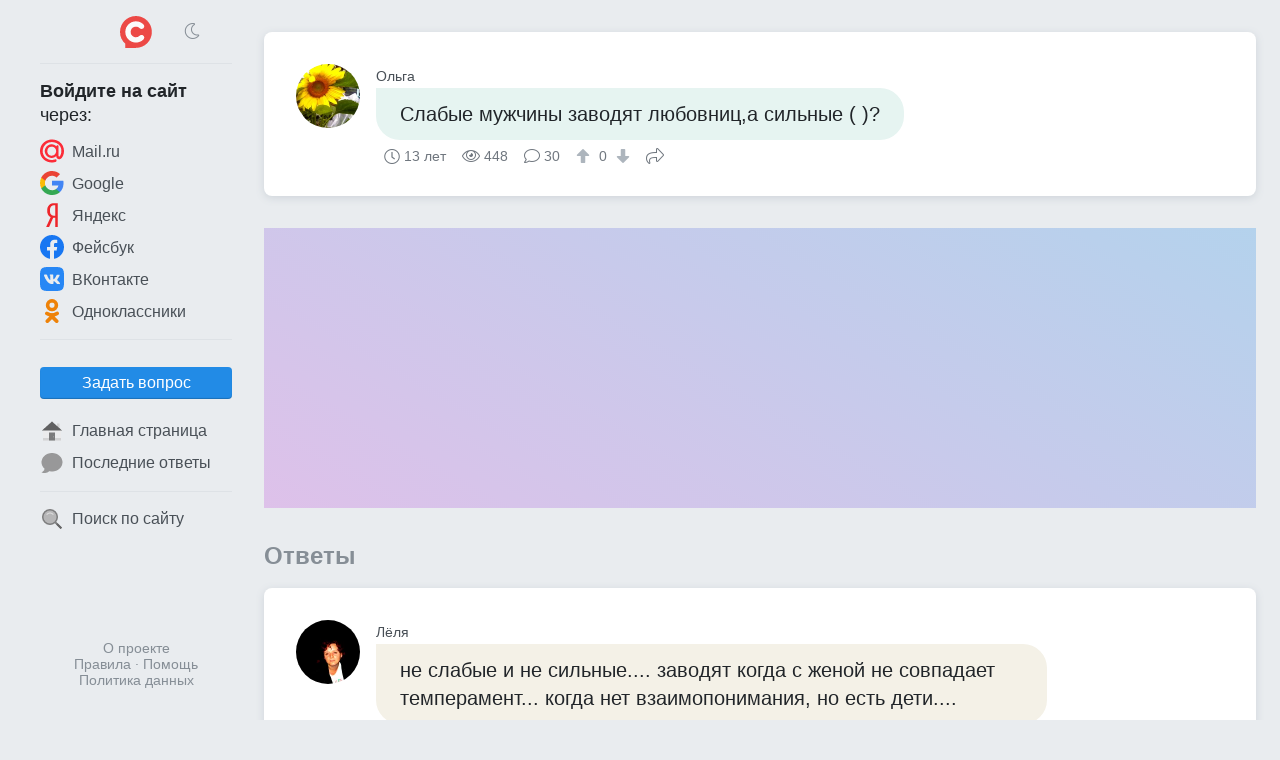

--- FILE ---
content_type: text/html; charset=UTF-8
request_url: https://sprashivalka.com/questions/fe2c25be/%D1%81%D0%BB%D0%B0%D0%B1%D1%8B%D0%B5-%D0%BC%D1%83%D0%B6%D1%87%D0%B8%D0%BD%D1%8B-%D0%B7%D0%B0%D0%B2%D0%BE%D0%B4%D1%8F%D1%82-%D0%BB%D1%8E%D0%B1%D0%BE%D0%B2%D0%BD%D0%B8%D1%86-%D0%B0-%D1%81%D0%B8%D0%BB%D1%8C%D0%BD%D1%8B%D0%B5
body_size: 6525
content:
<!DOCTYPE html>
<html lang="ru" class="spr cfg-emj-zoom" data-code-name="spr" data-user-id="" data-adp="g" data-sbase="https://s0.sprashivalka.com">

<head>
	<title>Слабые мужчины заводят любовниц,а сильные ( )? — Спрашивалка</title>

		<link rel="stylesheet" href="/css/67e94ba1-110d0-16e1b85d.css" integrity="sha256-fx8RhUw1V93hR+Jx8LqlWp3Ekk2NzKRypLAjvMUC2ZA=">
	
			<link rel="preload" href="//pagead2.googlesyndication.com/pagead/js/adsbygoogle.js" as="script" crossorigin>
		<link rel="preload" href="//www.googletagmanager.com/gtag/js?id=G-7LYZD1ZNWP" as="script">
	<link rel="preload" href="//cdn.jsdelivr.net/npm/yandex-metrica-watch/tag.js" as="script">
	<link rel="preconnect" href="//mc.yandex.ru">

	<meta name="viewport" content="width=device-width, initial-scale=1, minimum-scale=1, user-scalable=no">
	<meta name="format-detection" content="telephone=no">
	<link rel="canonical" href="https://sprashivalka.com/questions/fe2c25be/%D1%81%D0%BB%D0%B0%D0%B1%D1%8B%D0%B5-%D0%BC%D1%83%D0%B6%D1%87%D0%B8%D0%BD%D1%8B-%D0%B7%D0%B0%D0%B2%D0%BE%D0%B4%D1%8F%D1%82-%D0%BB%D1%8E%D0%B1%D0%BE%D0%B2%D0%BD%D0%B8%D1%86-%D0%B0-%D1%81%D0%B8%D0%BB%D1%8C%D0%BD%D1%8B%D0%B5">
<meta name="description" content="не слабые и не сильные.... заводят когда с женой не совпадает темперамент... когда нет взаимопонимания, но есть дети....">
<meta property="fb:app_id" content="568604326534348">
<meta property="og:type" content="article">
<meta property="og:url" content="https://sprashivalka.com/questions/fe2c25be/%D1%81%D0%BB%D0%B0%D0%B1%D1%8B%D0%B5-%D0%BC%D1%83%D0%B6%D1%87%D0%B8%D0%BD%D1%8B-%D0%B7%D0%B0%D0%B2%D0%BE%D0%B4%D1%8F%D1%82-%D0%BB%D1%8E%D0%B1%D0%BE%D0%B2%D0%BD%D0%B8%D1%86-%D0%B0-%D1%81%D0%B8%D0%BB%D1%8C%D0%BD%D1%8B%D0%B5">
<meta property="og:title" content="Слабые мужчины заводят любовниц,а сильные ( )?">
<meta property="og:description" content="не слабые и не сильные.... заводят когда с женой не совпадает темперамент... когда нет взаимопонимания, но есть дети....">
	<meta name="apple-mobile-web-app-title" content="Спрашивалка">
	<meta name="apple-mobile-web-app-status-bar-style" content="black-translucent">
	<meta name="theme-color" content="#ef484b">

	<link rel="icon" href="https://s0.sprashivalka.com/img/spr/favicon-16x16.png" type="image/png" sizes="16x16">
	<link rel="icon" href="https://s0.sprashivalka.com/img/spr/favicon-32x32.png" type="image/png" sizes="32x32">
	<link rel="icon" href="https://s0.sprashivalka.com/img/spr.svg" type="image/svg+xml" sizes="any">
	<link rel="apple-touch-icon" href="https://s0.sprashivalka.com/img/spr/apple-touch-icon.png">
	<link rel="manifest" href="/manifest.webmanifest">
</head>

<body>

	<header>
		<div id="menu_toggle" class="icon-bars"><i hidden></i></div>
				<a href="/" class="logo"><img src="https://s0.sprashivalka.com/img/spr.svg" width="32" height="32" alt="Спрашивалка"></a>
					<div class="dummy"></div>
			</header>
	<div id="menu_overlay"></div>

	<nav>
		<div class="top">
			<div>
				<div class="icon-sun" onclick="toggle_dark_mode(0);"></div>
				<a href="/" class="logo"><img src="https://s0.sprashivalka.com/img/spr.svg" width="32" height="32" alt="Спрашивалка"></a>
				<div class="icon-moon" onclick="toggle_dark_mode(1);"></div>
			</div>
		</div>
					<div class="signin">
				<div class="heading"><b>Войдите на&nbsp;сайт</b><br>через:</div>
				<a class="mru" href="/signin?provider=mru" onclick="$.t('signin_intentions.mru');" rel="nofollow"><img src="https://s0.sprashivalka.com/img/icons/mru.svg" width="24" height="24" alt="Mail.ru">Mail.ru</a>
								<a class="goog" href="/signin?provider=goog" rel="nofollow"> <img src="https://s0.sprashivalka.com/img/icons/google.svg" width="24" height="24" alt="Google">Google</a>
				<a class="ya" href="/signin?provider=ya" rel="nofollow"> <img src="https://s0.sprashivalka.com/img/icons/yandex.svg" width="24" height="24" alt="Яндекс">Яндекс</a>
				<a class="fb" href="/signin?provider=fb" rel="nofollow"> <img src="https://s0.sprashivalka.com/img/icons/fb.svg" width="24" height="24" alt="Facebook">Фейсбук</a>
				<a class="vk" href="/signin?provider=vk" rel="nofollow"> <img src="https://s0.sprashivalka.com/img/icons/vk.svg" width="24" height="24" alt="ВКонтакте">ВКонтакте</a>
				<a class="ok" href="/signin?provider=ok" rel="nofollow"> <img src="https://s0.sprashivalka.com/img/icons/odnokl.svg" width="24" height="24" alt="Одноклассники">Одноклассники</a>
			</div>
			<div class="sep"></div>
				<div class="items">
					<button id="btn_ask" class="btn" onclick="$.t('btn_ask.click'); location = '/ask';">Задать вопрос</button>		<a href="/" ><img src="https://s0.sprashivalka.com/img/icons/home_page.svg" width="24" height="24" alt="🏠">Главная страница</a>
		<a href="/latest_answers" ><img src="https://s0.sprashivalka.com/img/icons/a.svg" width="24" height="24" alt="💬">Последние ответы</a>
				<div class="sep"></div>
		<a href="/search"  rel="nofollow"><img src="https://s0.sprashivalka.com/img/icons/search.svg" width="24" height="24" alt="🔍">Поиск по сайту</a>
					</div>				<footer>
			<a href="/about" rel="nofollow">О проекте</a>
			<br> <a href="/rules" rel="nofollow">Правила</a>
			&middot; <a href="/help" rel="nofollow">Помощь</a>
							<br><a href="/rules#privacy_policy" rel="nofollow">Политика данных</a>
					</footer>
	</nav>

	<main>
		




<article class="qa">
	
	

<div class="q">
	<a class="p " href="/282635" rel="author nofollow">
		<img src="https://m.sprashivalka.com/orig/de7/cbe/0ec/179e6.jpg?auto_optimize=high&width=128&height=128&aspect_ratio=1%3A1" width="64" height="64" alt="Ольга" loading="lazy">		<div class="name">Ольга</div>
	</a>
	<div class="cont">
		<p style="background:#e6f4f1" >
			Слабые мужчины заводят любовниц,а сильные ( )?					</p>
		<div class="meta">
			<time class="ts icon-clock" datetime="2012-07-12">13 лет</time>			<div class="views icon-eye">448</div>
			<div class="answers">
									<i class="icon-answer"></i>30								</div>
										<div class="score">
					<button type="button" class="raw" data-url="/q/2830859/upvote" aria-label="↑"><i class="icon-arrow-alt-up"></i></button>
					0					<button type="button" class="raw" data-url="/q/2830859/downvote" aria-label="↓"><i class="icon-arrow-alt-down"></i></button>
				</div>
						<button type="button" class="raw icon-share" data-url="https://sprashivalka.com/questions/fe2c25be/%D1%81%D0%BB%D0%B0%D0%B1%D1%8B%D0%B5-%D0%BC%D1%83%D0%B6%D1%87%D0%B8%D0%BD%D1%8B-%D0%B7%D0%B0%D0%B2%D0%BE%D0%B4%D1%8F%D1%82-%D0%BB%D1%8E%D0%B1%D0%BE%D0%B2%D0%BD%D0%B8%D1%86-%D0%B0-%D1%81%D0%B8%D0%BB%D1%8C%D0%BD%D1%8B%D0%B5">Поделиться</button>
								</div>
	</div>
</div>

</article>


<div id="slot_central" class="slot" data-code-name="spr" data-slot-name="central"
	data-gad-slot="1654610211" data-gad-format="auto" data-gad-channel=""
	data-full-width-responsive="true"></div>
	<div id="answers_start" class="b_heading">Ответы </div>
			<article class="qa">
						


	

<div id="a85962313" class="a">
	<a class="p " href="/2091498" rel="author nofollow">
		<img src="https://m.sprashivalka.com/orig/7f6/7a5/540/315bb.jpg?auto_optimize=high&width=128&height=128&aspect_ratio=1%3A1" width="64" height="64" alt="Лёля" loading="lazy">		<div class="name">Лёля</div>
	</a>
	<div class="cont">
		<p style="background:#f4f1e7"  data-href="/a/85962313">не слабые и не сильные.... заводят когда с женой не совпадает темперамент... когда нет взаимопонимания, но есть дети....</p>
		<div class="meta">
			<time class="ts icon-clock" datetime="2013-03-05">12 лет</time>			<div class="comments">
								<i class="icon-comments"></i>0							</div>
										<div class="score">
					<button type="button" class="raw" data-url="/a/85962313/upvote" aria-label="↑"><i class="icon-arrow-alt-up"></i></button>
					0					<button type="button" class="raw" data-url="/a/85962313/downvote" aria-label="↓"><i class="icon-arrow-alt-down"></i></button>
				</div>
						<button type="button" class="raw icon-share" data-url="https://sprashivalka.com/a/85962313">Поделиться</button>
								</div>
	</div>
</div>	


		</article>
											<article class="qa">
						


	

<div id="a86820785" class="a">
	<a class="p deleted" href="/201385" rel="author nofollow">
		<div class="no_photo" style="background:#e7f4ec">ОГ</div>		<div class="name">Ольга Гуро-Фролова</div>
	</a>
	<div class="cont">
		<p style="background:#f3eff4"  data-href="/a/86820785">возможно любовников???шутка!странный подход к слабости и силе-не типичен для мужского понимания ситуации</p>
		<div class="meta">
			<time class="ts icon-clock" datetime="2013-03-07">12 лет</time>			<div class="comments">
								<i class="icon-comments"></i>0							</div>
										<div class="score">
					<button type="button" class="raw" data-url="/a/86820785/upvote" aria-label="↑"><i class="icon-arrow-alt-up"></i></button>
					0					<button type="button" class="raw" data-url="/a/86820785/downvote" aria-label="↓"><i class="icon-arrow-alt-down"></i></button>
				</div>
						<button type="button" class="raw icon-share" data-url="https://sprashivalka.com/a/86820785">Поделиться</button>
								</div>
	</div>
</div>	


		</article>
											<article class="qa">
						


	

<div id="a27543351" class="a">
	<a class="p " href="/348208" rel="author nofollow">
		<img src="https://m.sprashivalka.com/orig/c89/5ac/d49/990ea.jpg?auto_optimize=high&width=128&height=128&aspect_ratio=1%3A1" width="64" height="64" alt="Халык Дурдыев" loading="lazy">		<div class="name">Халык Дурдыев</div>
	</a>
	<div class="cont">
		<p style="background:#eaf4e3"  data-href="/a/27543351">здесь неувязочка. это сильные так поступают. но при этом никогда не обижают жену.</p>
		<div class="meta">
			<time class="ts icon-clock" datetime="2012-09-09">13 лет</time>			<div class="comments">
								<i class="icon-comments"></i>0							</div>
										<div class="score">
					<button type="button" class="raw" data-url="/a/27543351/upvote" aria-label="↑"><i class="icon-arrow-alt-up"></i></button>
					0					<button type="button" class="raw" data-url="/a/27543351/downvote" aria-label="↓"><i class="icon-arrow-alt-down"></i></button>
				</div>
						<button type="button" class="raw icon-share" data-url="https://sprashivalka.com/a/27543351">Поделиться</button>
								</div>
	</div>
</div>	


		</article>
											<article class="qa">
						


	

<div id="a86526603" class="a">
	<a class="p " href="/1988930" rel="author nofollow">
		<img src="https://m.sprashivalka.com/orig/96e/084/f53/438e2.jpg?auto_optimize=high&width=128&height=128&aspect_ratio=1%3A1" width="64" height="64" alt="Галина Зайцева (Ванина)" loading="lazy">		<div class="name">Галина Зайцева (Ванина)</div>
	</a>
	<div class="cont">
		<p style="background:#eff1f4"  data-href="/a/86526603">Чем сильнее характер у человека, тем он меньше склонен к непостоянству в любви.</p>
		<div class="meta">
			<time class="ts icon-clock" datetime="2013-03-06">12 лет</time>			<div class="comments">
								<i class="icon-comments"></i>0							</div>
										<div class="score">
					<button type="button" class="raw" data-url="/a/86526603/upvote" aria-label="↑"><i class="icon-arrow-alt-up"></i></button>
					0					<button type="button" class="raw" data-url="/a/86526603/downvote" aria-label="↓"><i class="icon-arrow-alt-down"></i></button>
				</div>
						<button type="button" class="raw icon-share" data-url="https://sprashivalka.com/a/86526603">Поделиться</button>
								</div>
	</div>
</div>	


		</article>
											<article class="qa">
						


	

<div id="a85968345" class="a">
	<a class="p " href="/1240642" rel="author nofollow">
		<img src="https://m.sprashivalka.com/orig/9f9/680/632/d930b.jpg?auto_optimize=high&width=128&height=128&aspect_ratio=1%3A1" width="64" height="64" alt="Ирина" loading="lazy">		<div class="name">Ирина</div>
	</a>
	<div class="cont">
		<p style="background:#f4f0f1"  data-href="/a/85968345">Слабые мужчины всегда винят во всем женщину, во всех своих неудачах</p>
		<div class="meta">
			<time class="ts icon-clock" datetime="2013-03-05">12 лет</time>			<div class="comments">
								<i class="icon-comments"></i>0							</div>
										<div class="score">
					<button type="button" class="raw" data-url="/a/85968345/upvote" aria-label="↑"><i class="icon-arrow-alt-up"></i></button>
					0					<button type="button" class="raw" data-url="/a/85968345/downvote" aria-label="↓"><i class="icon-arrow-alt-down"></i></button>
				</div>
						<button type="button" class="raw icon-share" data-url="https://sprashivalka.com/a/85968345">Поделиться</button>
								</div>
	</div>
</div>	


		</article>
											<article class="qa">
						


	

<div id="a2838404" class="a">
	<a class="p deleted" href="/192839" rel="author nofollow">
		<div class="no_photo" style="background:#eff1f4">Ол</div>		<div class="name">Олег</div>
	</a>
	<div class="cont">
		<p style="background:#e7f4ef"  data-href="/a/2838404">Уточните-в каком смысле слабые?Над любовницей ведь трудится надо!</p>
		<div class="meta">
			<time class="ts icon-clock" datetime="2012-07-21">13 лет</time>			<div class="comments">
								<i class="icon-comments"></i>0							</div>
										<div class="score">
					<button type="button" class="raw" data-url="/a/2838404/upvote" aria-label="↑"><i class="icon-arrow-alt-up"></i></button>
					0					<button type="button" class="raw" data-url="/a/2838404/downvote" aria-label="↓"><i class="icon-arrow-alt-down"></i></button>
				</div>
						<button type="button" class="raw icon-share" data-url="https://sprashivalka.com/a/2838404">Поделиться</button>
								</div>
	</div>
</div>	


		</article>
											<article class="qa">
						


	

<div id="a86526783" class="a">
	<a class="p " href="/1892053" rel="author nofollow">
		<img src="https://m.sprashivalka.com/orig/c27/dd3/36f/1409e.jpg?auto_optimize=high&width=128&height=128&aspect_ratio=1%3A1" width="64" height="64" alt="Вера Бирюкова" loading="lazy">		<div class="name">Вера Бирюкова</div>
	</a>
	<div class="cont">
		<p style="background:#f4f0eb"  data-href="/a/86526783">преданны одной ,они грязь не приемлят,слишком уважают себя!</p>
		<div class="meta">
			<time class="ts icon-clock" datetime="2013-03-06">12 лет</time>			<div class="comments">
								<i class="icon-comments"></i>0							</div>
										<div class="score">
					<button type="button" class="raw" data-url="/a/86526783/upvote" aria-label="↑"><i class="icon-arrow-alt-up"></i></button>
					0					<button type="button" class="raw" data-url="/a/86526783/downvote" aria-label="↓"><i class="icon-arrow-alt-down"></i></button>
				</div>
						<button type="button" class="raw icon-share" data-url="https://sprashivalka.com/a/86526783">Поделиться</button>
								</div>
	</div>
</div>	


		</article>
											<article class="qa">
						


	

<div id="a2831213" class="a">
	<a class="p " href="/349467" rel="author nofollow">
		<div class="no_photo" style="background:#f0f0f4">ЮК</div>		<div class="name">Юрий Курдас</div>
	</a>
	<div class="cont">
		<p style="background:#e6f4f0"  data-href="/a/2831213">ЧСНО СКАЖУ,ЛЮБОВНИЦЫ НЕТ,ПОЭТОМУ ОТВЕТИТЬ ЗАТРУДНЯЮСЬ.</p>
		<div class="meta">
			<time class="ts icon-clock" datetime="2012-07-21">13 лет</time>			<div class="comments">
								<i class="icon-comments"></i>0							</div>
										<div class="score">
					<button type="button" class="raw" data-url="/a/2831213/upvote" aria-label="↑"><i class="icon-arrow-alt-up"></i></button>
					0					<button type="button" class="raw" data-url="/a/2831213/downvote" aria-label="↓"><i class="icon-arrow-alt-down"></i></button>
				</div>
						<button type="button" class="raw icon-share" data-url="https://sprashivalka.com/a/2831213">Поделиться</button>
								</div>
	</div>
</div>	


		</article>
											<article class="qa">
						


	

<div id="a86819079" class="a">
	<a class="p " href="/2271259" rel="author nofollow">
		<img src="https://m.sprashivalka.com/orig/78f/73d/858/5995b.jpg?auto_optimize=high&width=128&height=128&aspect_ratio=1%3A1" width="64" height="64" alt="Lira Ziyaeva" loading="lazy">		<div class="name">Lira Ziyaeva</div>
	</a>
	<div class="cont">
		<p style="background:#f4f0ee"  data-href="/a/86819079">Думаю, что очень сильные мужчины живут в одиночестве.</p>
		<div class="meta">
			<time class="ts icon-clock" datetime="2013-03-07">12 лет</time>			<div class="comments">
								<i class="icon-comments"></i>0							</div>
										<div class="score">
					<button type="button" class="raw" data-url="/a/86819079/upvote" aria-label="↑"><i class="icon-arrow-alt-up"></i></button>
					0					<button type="button" class="raw" data-url="/a/86819079/downvote" aria-label="↓"><i class="icon-arrow-alt-down"></i></button>
				</div>
						<button type="button" class="raw icon-share" data-url="https://sprashivalka.com/a/86819079">Поделиться</button>
								</div>
	</div>
</div>	


		</article>
											<article class="qa">
						


	

<div id="a2830938" class="a">
	<a class="p " href="/470573" rel="author nofollow">
		<div class="no_photo" style="background:#f4f0ed">АК</div>		<div class="name">Александр Корнилов</div>
	</a>
	<div class="cont">
		<p style="background:#f0f0f4"  data-href="/a/2830938">все наоборот слабые заводят любовниц, а сильные нет</p>
		<div class="meta">
			<time class="ts icon-clock" datetime="2012-07-23">13 лет</time>			<div class="comments">
								<i class="icon-comments"></i>0							</div>
										<div class="score">
					<button type="button" class="raw" data-url="/a/2830938/upvote" aria-label="↑"><i class="icon-arrow-alt-up"></i></button>
					0					<button type="button" class="raw" data-url="/a/2830938/downvote" aria-label="↓"><i class="icon-arrow-alt-down"></i></button>
				</div>
						<button type="button" class="raw icon-share" data-url="https://sprashivalka.com/a/2830938">Поделиться</button>
								</div>
	</div>
</div>	


		</article>
											<article class="qa">
						


	

<div id="a2833366" class="a">
	<a class="p " href="/469667" rel="author nofollow">
		<div class="no_photo" style="background:#eef1f4">SA</div>		<div class="name">Shabala Aliyev</div>
	</a>
	<div class="cont">
		<p style="background:#e7f4ef"  data-href="/a/2833366">любовницы заводять те мужчины,у кторых плохая жена</p>
		<div class="meta">
			<time class="ts icon-clock" datetime="2012-07-21">13 лет</time>			<div class="comments">
								<i class="icon-comments"></i>0							</div>
										<div class="score">
					<button type="button" class="raw" data-url="/a/2833366/upvote" aria-label="↑"><i class="icon-arrow-alt-up"></i></button>
					0					<button type="button" class="raw" data-url="/a/2833366/downvote" aria-label="↓"><i class="icon-arrow-alt-down"></i></button>
				</div>
						<button type="button" class="raw icon-share" data-url="https://sprashivalka.com/a/2833366">Поделиться</button>
								</div>
	</div>
</div>	


		</article>
											<article class="qa">
						


	

<div id="a87093402" class="a">
	<a class="p " href="/2743745" rel="author nofollow">
		<img src="https://m.sprashivalka.com/orig/a96/648/777/b754a.jpg?auto_optimize=high&width=128&height=128&aspect_ratio=1%3A1" width="64" height="64" alt="Сергей Сергеевич" loading="lazy">		<div class="name">Сергей Сергеевич</div>
	</a>
	<div class="cont">
		<p style="background:#f4f0ee"  data-href="/a/87093402">терьпят женщин которые за них голову оторвут</p>
		<div class="meta">
			<time class="ts icon-clock" datetime="2013-03-08">12 лет</time>			<div class="comments">
								<i class="icon-comments"></i>0							</div>
										<div class="score">
					<button type="button" class="raw" data-url="/a/87093402/upvote" aria-label="↑"><i class="icon-arrow-alt-up"></i></button>
					0					<button type="button" class="raw" data-url="/a/87093402/downvote" aria-label="↓"><i class="icon-arrow-alt-down"></i></button>
				</div>
						<button type="button" class="raw icon-share" data-url="https://sprashivalka.com/a/87093402">Поделиться</button>
								</div>
	</div>
</div>	


		</article>
											<article class="qa">
						


	

<div id="a87093365" class="a">
	<a class="p " href="/2936779" rel="author nofollow">
		<div class="no_photo" style="background:#f0f0f4">ВС</div>		<div class="name">Вова Семенов</div>
	</a>
	<div class="cont">
		<p style="background:#f4f0f0"  data-href="/a/87093365">еще больше любовниц и бьют слабых любовников</p>
		<div class="meta">
			<time class="ts icon-clock" datetime="2013-03-08">12 лет</time>			<div class="comments">
								<i class="icon-comments"></i>0							</div>
										<div class="score">
					<button type="button" class="raw" data-url="/a/87093365/upvote" aria-label="↑"><i class="icon-arrow-alt-up"></i></button>
					0					<button type="button" class="raw" data-url="/a/87093365/downvote" aria-label="↓"><i class="icon-arrow-alt-down"></i></button>
				</div>
						<button type="button" class="raw icon-share" data-url="https://sprashivalka.com/a/87093365">Поделиться</button>
								</div>
	</div>
</div>	


		</article>
											<article class="qa">
						


	

<div id="a85962252" class="a">
	<a class="p " href="/2941314" rel="author nofollow">
		<div class="no_photo" style="background:#eaf4e4">ИЯ</div>		<div class="name">Иван Яковлев</div>
	</a>
	<div class="cont">
		<p style="background:#f4f0f0"  data-href="/a/85962252">А сильные заводят любовниц ещё сильнее <img class="emj" alt="&#x1f642;" title=":slight_smile:" src="https://s0.sprashivalka.com/emj/png/64/1f642.png"/></p>
		<div class="meta">
			<time class="ts icon-clock" datetime="2013-03-05">12 лет</time>			<div class="comments">
								<i class="icon-comments"></i>0							</div>
										<div class="score">
					<button type="button" class="raw" data-url="/a/85962252/upvote" aria-label="↑"><i class="icon-arrow-alt-up"></i></button>
					0					<button type="button" class="raw" data-url="/a/85962252/downvote" aria-label="↓"><i class="icon-arrow-alt-down"></i></button>
				</div>
						<button type="button" class="raw icon-share" data-url="https://sprashivalka.com/a/85962252">Поделиться</button>
								</div>
	</div>
</div>	


		</article>
											<article class="qa">
						


	

<div id="a2833668" class="a">
	<a class="p deleted" href="/139827" rel="author nofollow">
		<div class="no_photo" style="background:#e7f4ec">АИ</div>		<div class="name">Алексей Исаков</div>
	</a>
	<div class="cont">
		<p style="background:#ebf4e1"  data-href="/a/2833668">что же вы, девушки, идете в любовницы?</p>
		<div class="meta">
			<time class="ts icon-clock" datetime="2012-07-21">13 лет</time>			<div class="comments">
								<i class="icon-comments"></i>0							</div>
										<div class="score">
					<button type="button" class="raw" data-url="/a/2833668/upvote" aria-label="↑"><i class="icon-arrow-alt-up"></i></button>
					0					<button type="button" class="raw" data-url="/a/2833668/downvote" aria-label="↓"><i class="icon-arrow-alt-down"></i></button>
				</div>
						<button type="button" class="raw icon-share" data-url="https://sprashivalka.com/a/2833668">Поделиться</button>
								</div>
	</div>
</div>	


		</article>
											<article class="qa">
						


	

<div id="a86820869" class="a">
	<a class="p " href="/2917467" rel="author nofollow">
		<div class="no_photo" style="background:#f4f0ef">ЕФ</div>		<div class="name">Екатерина Февралева</div>
	</a>
	<div class="cont">
		<p style="background:#f4f0ef"  data-href="/a/86820869">А сильные держатся за красивых жен</p>
		<div class="meta">
			<time class="ts icon-clock" datetime="2013-03-07">12 лет</time>			<div class="comments">
								<i class="icon-comments"></i>0							</div>
										<div class="score">
					<button type="button" class="raw" data-url="/a/86820869/upvote" aria-label="↑"><i class="icon-arrow-alt-up"></i></button>
					0					<button type="button" class="raw" data-url="/a/86820869/downvote" aria-label="↓"><i class="icon-arrow-alt-down"></i></button>
				</div>
						<button type="button" class="raw icon-share" data-url="https://sprashivalka.com/a/86820869">Поделиться</button>
								</div>
	</div>
</div>	


		</article>
											<article class="qa">
						


	

<div id="a86820993" class="a">
	<a class="p deleted" href="/2689825" rel="author nofollow">
		<div class="no_photo" style="background:#f0f0f4">ВТ</div>		<div class="name">Василий Тимофеев</div>
	</a>
	<div class="cont">
		<p style="background:#e7f4ed"  data-href="/a/86820993">себя для любовниц и жены!!!!!!!!!!!! <img class="emj" alt="&#x1f609;" title=":wink:" src="https://s0.sprashivalka.com/emj/png/64/1f609.png"/></p>
		<div class="meta">
			<time class="ts icon-clock" datetime="2013-03-07">12 лет</time>			<div class="comments">
								<i class="icon-comments"></i>0							</div>
										<div class="score">
					<button type="button" class="raw" data-url="/a/86820993/upvote" aria-label="↑"><i class="icon-arrow-alt-up"></i></button>
					0					<button type="button" class="raw" data-url="/a/86820993/downvote" aria-label="↓"><i class="icon-arrow-alt-down"></i></button>
				</div>
						<button type="button" class="raw icon-share" data-url="https://sprashivalka.com/a/86820993">Поделиться</button>
								</div>
	</div>
</div>	


		</article>
											<article class="qa">
						


	

<div id="a86526538" class="a">
	<a class="p " href="/2065913" rel="author nofollow">
		<img src="https://m.sprashivalka.com/orig/6f4/bf9/2a1/2010b.jpg?auto_optimize=high&width=128&height=128&aspect_ratio=1%3A1" width="64" height="64" alt="Валентина" loading="lazy">		<div class="name">Валентина</div>
	</a>
	<div class="cont">
		<p style="background:#e6f4f1"  data-href="/a/86526538">заводят больше любовниц)))))))))))))</p>
		<div class="meta">
			<time class="ts icon-clock" datetime="2013-03-06">12 лет</time>			<div class="comments">
								<i class="icon-comments"></i>0							</div>
										<div class="score">
					<button type="button" class="raw" data-url="/a/86526538/upvote" aria-label="↑"><i class="icon-arrow-alt-up"></i></button>
					0					<button type="button" class="raw" data-url="/a/86526538/downvote" aria-label="↓"><i class="icon-arrow-alt-down"></i></button>
				</div>
						<button type="button" class="raw icon-share" data-url="https://sprashivalka.com/a/86526538">Поделиться</button>
								</div>
	</div>
</div>	


		</article>
											<article class="qa">
						


	

<div id="a85962297" class="a">
	<a class="p " href="/2941440" rel="author nofollow">
		<div class="no_photo" style="background:#eff1f4">АЛ</div>		<div class="name">Алсу Лазарева</div>
	</a>
	<div class="cont">
		<p style="background:#f4f0ec"  data-href="/a/85962297">таскают на руках своих любимых</p>
		<div class="meta">
			<time class="ts icon-clock" datetime="2013-03-05">12 лет</time>			<div class="comments">
								<i class="icon-comments"></i>0							</div>
										<div class="score">
					<button type="button" class="raw" data-url="/a/85962297/upvote" aria-label="↑"><i class="icon-arrow-alt-up"></i></button>
					0					<button type="button" class="raw" data-url="/a/85962297/downvote" aria-label="↓"><i class="icon-arrow-alt-down"></i></button>
				</div>
						<button type="button" class="raw icon-share" data-url="https://sprashivalka.com/a/85962297">Поделиться</button>
								</div>
	</div>
</div>	


		</article>
											<article class="qa">
						


	

<div id="a2830990" class="a">
	<a class="p " href="/358863" rel="author nofollow">
		<img src="https://m.sprashivalka.com/orig/3a8/8b6/a3e/324f1.jpg?auto_optimize=high&width=128&height=128&aspect_ratio=1%3A1" width="64" height="64" alt="Гасан" loading="lazy">		<div class="name">Гасан</div>
	</a>
	<div class="cont">
		<p style="background:#f4eff3"  data-href="/a/2830990">силнее держит свою ностоящую</p>
		<div class="meta">
			<time class="ts icon-clock" datetime="2012-07-21">13 лет</time>			<div class="comments">
								<i class="icon-comments"></i>0							</div>
										<div class="score">
					<button type="button" class="raw" data-url="/a/2830990/upvote" aria-label="↑"><i class="icon-arrow-alt-up"></i></button>
					0					<button type="button" class="raw" data-url="/a/2830990/downvote" aria-label="↓"><i class="icon-arrow-alt-down"></i></button>
				</div>
						<button type="button" class="raw icon-share" data-url="https://sprashivalka.com/a/2830990">Поделиться</button>
								</div>
	</div>
</div>	


		</article>
										
	<div class="pager">
		<a class="load_more" href="?page=2">Следующая страница</a>
	</div>
	

<script type="application/ld+json">{"@context":"https://schema.org","@type":"QAPage","mainEntity":{"@type":"Question","name":"Слабые мужчины заводят любовниц,а сильные ( )?","text":"Слабые мужчины заводят любовниц,а сильные ( )?","datePublished":"2012-07-12T16:50:16+00:00","answerCount":20,"upvoteCount":0,"author":{"@type":"Person","name":"Ольга","url":"https://sprashivalka.com/282635"},"acceptedAnswer":{"@type":"Answer","text":"не слабые и не сильные.... заводят когда с женой не совпадает темперамент... когда нет взаимопонимания, но есть дети....","datePublished":"2013-03-05T06:23:23+00:00","upvoteCount":0,"url":"https://sprashivalka.com/q/2830859#a85962313","author":{"@type":"Person","name":"Лёля","url":"https://sprashivalka.com/2091498"}},"suggestedAnswer":[{"@type":"Answer","text":"возможно любовников???шутка!странный подход к слабости и силе-не типичен для мужского понимания ситуации","datePublished":"2013-03-07T20:03:04+00:00","upvoteCount":0,"url":"https://sprashivalka.com/q/2830859#a86820785","author":{"@type":"Person","name":"Ольга Гуро-Фролова","url":"https://sprashivalka.com/201385"}},{"@type":"Answer","text":"здесь неувязочка. это сильные так поступают. но при этом никогда не обижают жену.","datePublished":"2012-09-09T10:11:22+00:00","upvoteCount":0,"url":"https://sprashivalka.com/q/2830859#a27543351","author":{"@type":"Person","name":"Халык Дурдыев","url":"https://sprashivalka.com/348208"}},{"@type":"Answer","text":"Чем сильнее характер у человека, тем он меньше склонен к непостоянству в любви.","datePublished":"2013-03-06T20:02:40+00:00","upvoteCount":0,"url":"https://sprashivalka.com/q/2830859#a86526603","author":{"@type":"Person","name":"Галина Зайцева (Ванина)","url":"https://sprashivalka.com/1988930"}},{"@type":"Answer","text":"Слабые мужчины всегда винят во всем женщину, во всех своих неудачах","datePublished":"2013-03-05T06:45:08+00:00","upvoteCount":0,"url":"https://sprashivalka.com/q/2830859#a85968345","author":{"@type":"Person","name":"Ирина","url":"https://sprashivalka.com/1240642"}},{"@type":"Answer","text":"Уточните-в каком смысле слабые?Над любовницей ведь трудится надо!","datePublished":"2012-07-21T15:27:29+00:00","upvoteCount":0,"url":"https://sprashivalka.com/q/2830859#a2838404","author":{"@type":"Person","name":"Олег","url":"https://sprashivalka.com/192839"}},{"@type":"Answer","text":"преданны одной ,они грязь не приемлят,слишком уважают себя!","datePublished":"2013-03-06T19:58:04+00:00","upvoteCount":0,"url":"https://sprashivalka.com/q/2830859#a86526783","author":{"@type":"Person","name":"Вера Бирюкова","url":"https://sprashivalka.com/1892053"}},{"@type":"Answer","text":"ЧСНО СКАЖУ,ЛЮБОВНИЦЫ НЕТ,ПОЭТОМУ ОТВЕТИТЬ ЗАТРУДНЯЮСЬ.","datePublished":"2012-07-21T14:52:26+00:00","upvoteCount":0,"url":"https://sprashivalka.com/q/2830859#a2831213","author":{"@type":"Person","name":"Юрий Курдас","url":"https://sprashivalka.com/349467"}},{"@type":"Answer","text":"Думаю, что очень сильные мужчины живут в одиночестве.","datePublished":"2013-03-07T21:09:04+00:00","upvoteCount":0,"url":"https://sprashivalka.com/q/2830859#a86819079","author":{"@type":"Person","name":"Lira Ziyaeva","url":"https://sprashivalka.com/2271259"}},{"@type":"Answer","text":"все наоборот слабые заводят любовниц, а сильные нет","datePublished":"2012-07-23T15:18:42+00:00","upvoteCount":0,"url":"https://sprashivalka.com/q/2830859#a2830938","author":{"@type":"Person","name":"Александр Корнилов","url":"https://sprashivalka.com/470573"}},{"@type":"Answer","text":"любовницы заводять те мужчины,у кторых плохая жена","datePublished":"2012-07-21T15:00:54+00:00","upvoteCount":0,"url":"https://sprashivalka.com/q/2830859#a2833366","author":{"@type":"Person","name":"Shabala Aliyev","url":"https://sprashivalka.com/469667"}},{"@type":"Answer","text":"терьпят женщин которые за них голову оторвут","datePublished":"2013-03-08T19:51:26+00:00","upvoteCount":0,"url":"https://sprashivalka.com/q/2830859#a87093402","author":{"@type":"Person","name":"Сергей Сергеевич","url":"https://sprashivalka.com/2743745"}},{"@type":"Answer","text":"еще больше любовниц и бьют слабых любовников","datePublished":"2013-03-08T19:56:41+00:00","upvoteCount":0,"url":"https://sprashivalka.com/q/2830859#a87093365","author":{"@type":"Person","name":"Вова Семенов","url":"https://sprashivalka.com/2936779"}},{"@type":"Answer","text":"А сильные заводят любовниц ещё сильнее :)","datePublished":"2013-03-05T06:23:28+00:00","upvoteCount":0,"url":"https://sprashivalka.com/q/2830859#a85962252","author":{"@type":"Person","name":"Иван Яковлев","url":"https://sprashivalka.com/2941314"}},{"@type":"Answer","text":"что же вы, девушки, идете в любовницы?","datePublished":"2012-07-21T15:02:18+00:00","upvoteCount":0,"url":"https://sprashivalka.com/q/2830859#a2833668","author":{"@type":"Person","name":"Алексей Исаков","url":"https://sprashivalka.com/139827"}},{"@type":"Answer","text":"А сильные держатся за красивых жен","datePublished":"2013-03-07T20:05:16+00:00","upvoteCount":0,"url":"https://sprashivalka.com/q/2830859#a86820869","author":{"@type":"Person","name":"Екатерина Февралева","url":"https://sprashivalka.com/2917467"}},{"@type":"Answer","text":"себя для любовниц и жены!!!!!!!!!!!! ;)","datePublished":"2013-03-07T20:03:11+00:00","upvoteCount":0,"url":"https://sprashivalka.com/q/2830859#a86820993","author":{"@type":"Person","name":"Василий Тимофеев","url":"https://sprashivalka.com/2689825"}},{"@type":"Answer","text":"заводят больше любовниц)))))))))))))","datePublished":"2013-03-06T19:57:59+00:00","upvoteCount":0,"url":"https://sprashivalka.com/q/2830859#a86526538","author":{"@type":"Person","name":"Валентина","url":"https://sprashivalka.com/2065913"}},{"@type":"Answer","text":"таскают на руках своих любимых","datePublished":"2013-03-05T06:31:20+00:00","upvoteCount":0,"url":"https://sprashivalka.com/q/2830859#a85962297","author":{"@type":"Person","name":"Алсу Лазарева","url":"https://sprashivalka.com/2941440"}},{"@type":"Answer","text":"силнее держит свою ностоящую","datePublished":"2012-07-21T14:53:11+00:00","upvoteCount":0,"url":"https://sprashivalka.com/q/2830859#a2830990","author":{"@type":"Person","name":"Гасан","url":"https://sprashivalka.com/358863"}}]}}</script>			</main>

	<div id="right">
		
<div id="slot_right" class="slot" data-code-name="spr" data-slot-name="right"
	data-gad-slot="7973027041" data-gad-format="auto" data-gad-channel=""
	data-full-width-responsive="true"></div>	</div>

			<script src="/js/691d9fb3-7a21-74e96dbe.js" type="module" integrity="sha256-EcWZ/2BhT2hIEufcJ7oHB4XVQjv+uj00cKTzmm9rnPE="></script>

			<script async src="//www.googletagmanager.com/gtag/js?id=G-7LYZD1ZNWP"></script>
<script>
	window.dataLayer = window.dataLayer || [];

	function gtag() {
		dataLayer.push(arguments);
	}
	gtag('js', new Date());
	gtag('config', 'G-7LYZD1ZNWP');
</script>

<script>
	(function(m, e, t, r, i, k, a) {
		m[i] = m[i] || function() {
			(m[i].a = m[i].a || []).push(arguments)
		};
		m[i].l = 1 * new Date();
		k = e.createElement(t), a = e.getElementsByTagName(t)[0], k.async = 1, k.src = r, a.parentNode.insertBefore(k, a)
	})
	(window, document, "script", "//cdn.jsdelivr.net/npm/yandex-metrica-watch/tag.js", "ym");
	ym(68840257, "init", {
		clickmap: false,
		trackLinks: false,
		accurateTrackBounce: true
	});
</script>
<noscript>
	<div><img src="//mc.yandex.ru/watch/68840257" alt="" style="position:absolute;left:-9999px;"></div>
</noscript>

	
	
	
	
	
	
</body>

</html>

--- FILE ---
content_type: text/html; charset=utf-8
request_url: https://www.google.com/recaptcha/api2/aframe
body_size: 258
content:
<!DOCTYPE HTML><html><head><meta http-equiv="content-type" content="text/html; charset=UTF-8"></head><body><script nonce="Oe3tZZglUx1ipBw5r5eRPg">/** Anti-fraud and anti-abuse applications only. See google.com/recaptcha */ try{var clients={'sodar':'https://pagead2.googlesyndication.com/pagead/sodar?'};window.addEventListener("message",function(a){try{if(a.source===window.parent){var b=JSON.parse(a.data);var c=clients[b['id']];if(c){var d=document.createElement('img');d.src=c+b['params']+'&rc='+(localStorage.getItem("rc::a")?sessionStorage.getItem("rc::b"):"");window.document.body.appendChild(d);sessionStorage.setItem("rc::e",parseInt(sessionStorage.getItem("rc::e")||0)+1);localStorage.setItem("rc::h",'1769465693428');}}}catch(b){}});window.parent.postMessage("_grecaptcha_ready", "*");}catch(b){}</script></body></html>

--- FILE ---
content_type: image/svg+xml
request_url: https://s0.sprashivalka.com/img/icons/google.svg
body_size: 244
content:
<svg xmlns="http://www.w3.org/2000/svg" viewBox="0 0 18 18" fill-rule="nonzero"><path d="M17.64 9.205a10.34 10.34 0 0 0-.164-1.841H9v3.481h4.844a4.14 4.14 0 0 1-1.796 2.716v2.258h2.909c1.702-1.567 2.684-3.874 2.684-6.615h0z" fill="#4285f4"/><path d="M9 18c2.43 0 4.467-.806 5.956-2.18l-2.909-2.258c-.806.54-1.837.859-3.048.859-2.344 0-4.328-1.583-5.036-3.71H.957v2.332C2.438 15.983 5.482 18 9 18h0z" fill="#34a853"/><path d="M3.964 10.71A5.41 5.41 0 0 1 3.682 9a5.41 5.41 0 0 1 .282-1.71V4.958H.957C.348 6.173 0 7.548 0 9s.348 2.827.957 4.042l3.007-2.332z" fill="#fbbc05"/><path d="M9 3.58c1.321 0 2.508.454 3.44 1.346l2.581-2.581C13.463.892 11.426 0 9 0 5.482 0 2.438 2.017.957 4.958L3.964 7.29C4.672 5.163 6.656 3.58 9 3.58h0z" fill="#ea4335"/></svg>